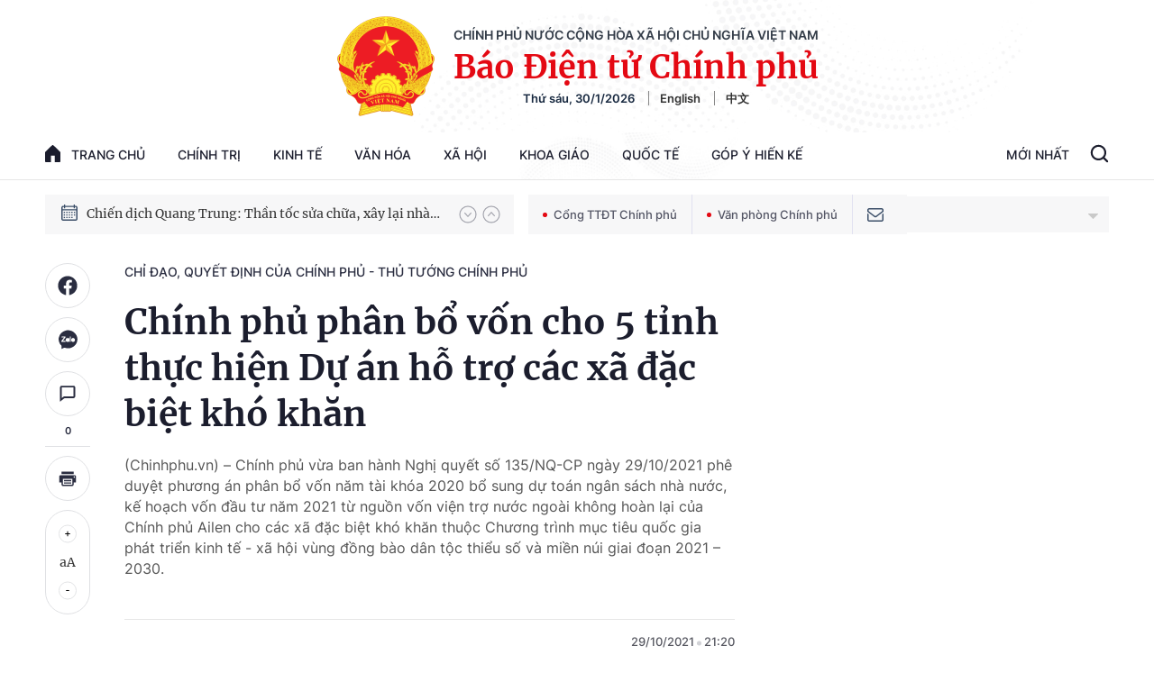

--- FILE ---
content_type: text/html; charset=utf-8
request_url: https://baochinhphu.vn/ajax/detail-bottom-box-1023.htm
body_size: 2147
content:

<div class="boxsamecate">
    
    <div class="detail__category">
        <div class="layout__title-page-bor">
            <span class="title-link">Bài viết cùng chuyên mục</span>
        </div>
        <div class="detail__category-content">
            <div class="box-stream" data-layout="1" data-key="keycd">
                    <div class="box-stream-item" data-id="102260130154448438">
                        <a class="box-stream-link-with-avatar" href="/sua-doi-mot-so-quy-dinh-ve-bao-ve-moi-truong-102260130154448438.htm" title="S&#x1EED;a &#x111;&#x1ED5;i m&#x1ED9;t s&#x1ED1; quy &#x111;&#x1ECB;nh v&#x1EC1; b&#x1EA3;o v&#x1EC7; m&#xF4;i tr&#x1B0;&#x1EDD;ng" data-id="102260130154448438">
                            <img data-type="avatar" src="https://bcp.cdnchinhphu.vn/zoom/299_156/334894974524682240/2026/1/30/cac-bien-phap-bao-ve-moi-truong-1-17697625698281407993855-0-100-516-926-crop-1769762637771120839932.jpg" alt="S&#x1EED;a &#x111;&#x1ED5;i m&#x1ED9;t s&#x1ED1; quy &#x111;&#x1ECB;nh v&#x1EC1; b&#x1EA3;o v&#x1EC7; m&#xF4;i tr&#x1B0;&#x1EDD;ng" width="260" height="156" data-width="260" data-height="156" class="box-stream-avatar">
                        </a>
                        <div class="box-stream-content">
                            <div>
                                <a data-type="title" data-linktype="newsdetail" data-id="102260130154448438" class="box-stream-link-title" data-newstype="0" href="/sua-doi-mot-so-quy-dinh-ve-bao-ve-moi-truong-102260130154448438.htm" title="S&#x1EED;a &#x111;&#x1ED5;i m&#x1ED9;t s&#x1ED1; quy &#x111;&#x1ECB;nh v&#x1EC1; b&#x1EA3;o v&#x1EC7; m&#xF4;i tr&#x1B0;&#x1EDD;ng">S&#x1EED;a &#x111;&#x1ED5;i m&#x1ED9;t s&#x1ED1; quy &#x111;&#x1ECB;nh v&#x1EC1; b&#x1EA3;o v&#x1EC7; m&#xF4;i tr&#x1B0;&#x1EDD;ng</a>
                            </div>
                        </div>
                    </div>
                    <div class="box-stream-item" data-id="102260130160955294">
                        <a class="box-stream-link-with-avatar" href="/cong-nhan-liet-si-va-cap-bang-to-quoc-ghi-cong-doi-voi-49-chien-si-biet-dong-sai-gon-gia-dinh-102260130160955294.htm" title="C&#xF4;ng nh&#x1EAD;n li&#x1EC7;t s&#x129; v&#xE0; c&#x1EA5;p B&#x1EB1;ng &#x201C;T&#x1ED5; qu&#x1ED1;c ghi c&#xF4;ng&#x201D; &#x111;&#x1ED1;i v&#x1EDB;i 49 chi&#x1EBF;n s&#x129; Bi&#x1EC7;t &#x111;&#x1ED9;ng S&#xE0;i G&#xF2;n - Gia &#x110;&#x1ECB;nh" data-id="102260130160955294">
                            <img data-type="avatar" src="https://bcp.cdnchinhphu.vn/zoom/299_156/334894974524682240/2026/1/30/bao-tang-5-1769763783608894163257-8-0-383-600-crop-1769763942201818414000.jpg" alt="C&#xF4;ng nh&#x1EAD;n li&#x1EC7;t s&#x129; v&#xE0; c&#x1EA5;p B&#x1EB1;ng &#x201C;T&#x1ED5; qu&#x1ED1;c ghi c&#xF4;ng&#x201D; &#x111;&#x1ED1;i v&#x1EDB;i 49 chi&#x1EBF;n s&#x129; Bi&#x1EC7;t &#x111;&#x1ED9;ng S&#xE0;i G&#xF2;n - Gia &#x110;&#x1ECB;nh" width="260" height="156" data-width="260" data-height="156" class="box-stream-avatar">
                        </a>
                        <div class="box-stream-content">
                            <div>
                                <a data-type="title" data-linktype="newsdetail" data-id="102260130160955294" class="box-stream-link-title" data-newstype="0" href="/cong-nhan-liet-si-va-cap-bang-to-quoc-ghi-cong-doi-voi-49-chien-si-biet-dong-sai-gon-gia-dinh-102260130160955294.htm" title="C&#xF4;ng nh&#x1EAD;n li&#x1EC7;t s&#x129; v&#xE0; c&#x1EA5;p B&#x1EB1;ng &#x201C;T&#x1ED5; qu&#x1ED1;c ghi c&#xF4;ng&#x201D; &#x111;&#x1ED1;i v&#x1EDB;i 49 chi&#x1EBF;n s&#x129; Bi&#x1EC7;t &#x111;&#x1ED9;ng S&#xE0;i G&#xF2;n - Gia &#x110;&#x1ECB;nh">C&#xF4;ng nh&#x1EAD;n li&#x1EC7;t s&#x129; v&#xE0; c&#x1EA5;p B&#x1EB1;ng &#x201C;T&#x1ED5; qu&#x1ED1;c ghi c&#xF4;ng&#x201D; &#x111;&#x1ED1;i v&#x1EDB;i 49 chi&#x1EBF;n s&#x129; Bi&#x1EC7;t &#x111;&#x1ED9;ng S&#xE0;i G&#xF2;n - Gia &#x110;&#x1ECB;nh</a>
                            </div>
                        </div>
                    </div>
                    <div class="box-stream-item" data-id="10226012916512523">
                        <a class="box-stream-link-with-avatar" href="/quy-dinh-ve-quan-ly-va-su-dung-quy-phong-chong-toi-pham-10226012916512523.htm" title="Quy &#x111;&#x1ECB;nh v&#x1EC1; qu&#x1EA3;n l&#xFD; v&#xE0; s&#x1EED; d&#x1EE5;ng Qu&#x1EF9; ph&#xF2;ng, ch&#x1ED1;ng t&#x1ED9;i ph&#x1EA1;m" data-id="10226012916512523">
                            <img data-type="avatar" src="https://bcp.cdnchinhphu.vn/zoom/299_156/334894974524682240/2026/1/29/photo-library-20250918105037-4a03bd89-0d67-46c6-9e66-0db9d13e1ecb-image-1769679563588446336742-0-19-450-739-crop-17696798938181830093690.jpg" alt="Quy &#x111;&#x1ECB;nh v&#x1EC1; qu&#x1EA3;n l&#xFD; v&#xE0; s&#x1EED; d&#x1EE5;ng Qu&#x1EF9; ph&#xF2;ng, ch&#x1ED1;ng t&#x1ED9;i ph&#x1EA1;m" width="260" height="156" data-width="260" data-height="156" class="box-stream-avatar">
                        </a>
                        <div class="box-stream-content">
                            <div>
                                <a data-type="title" data-linktype="newsdetail" data-id="10226012916512523" class="box-stream-link-title" data-newstype="0" href="/quy-dinh-ve-quan-ly-va-su-dung-quy-phong-chong-toi-pham-10226012916512523.htm" title="Quy &#x111;&#x1ECB;nh v&#x1EC1; qu&#x1EA3;n l&#xFD; v&#xE0; s&#x1EED; d&#x1EE5;ng Qu&#x1EF9; ph&#xF2;ng, ch&#x1ED1;ng t&#x1ED9;i ph&#x1EA1;m">Quy &#x111;&#x1ECB;nh v&#x1EC1; qu&#x1EA3;n l&#xFD; v&#xE0; s&#x1EED; d&#x1EE5;ng Qu&#x1EF9; ph&#xF2;ng, ch&#x1ED1;ng t&#x1ED9;i ph&#x1EA1;m</a>
                            </div>
                        </div>
                    </div>
                    <div class="box-stream-item" data-id="102260129163710174">
                        <a class="box-stream-link-with-avatar" href="/hoan-thien-du-an-luat-sua-doi-bo-sung-mot-so-dieu-cua-luat-cong-chung-102260129163710174.htm" title="Ho&#xE0;n thi&#x1EC7;n d&#x1EF1; &#xE1;n Lu&#x1EAD;t s&#x1EED;a &#x111;&#x1ED5;i, b&#x1ED5; sung m&#x1ED9;t s&#x1ED1; &#x111;i&#x1EC1;u c&#x1EE7;a Lu&#x1EAD;t C&#xF4;ng ch&#x1EE9;ng" data-id="102260129163710174">
                            <img data-type="avatar" src="https://bcp.cdnchinhphu.vn/zoom/299_156/334894974524682240/2026/1/29/congchung-17696791213041475057784-0-0-640-1024-crop-176967927411856113643.jpg" alt="Ho&#xE0;n thi&#x1EC7;n d&#x1EF1; &#xE1;n Lu&#x1EAD;t s&#x1EED;a &#x111;&#x1ED5;i, b&#x1ED5; sung m&#x1ED9;t s&#x1ED1; &#x111;i&#x1EC1;u c&#x1EE7;a Lu&#x1EAD;t C&#xF4;ng ch&#x1EE9;ng" width="260" height="156" data-width="260" data-height="156" class="box-stream-avatar">
                        </a>
                        <div class="box-stream-content">
                            <div>
                                <a data-type="title" data-linktype="newsdetail" data-id="102260129163710174" class="box-stream-link-title" data-newstype="0" href="/hoan-thien-du-an-luat-sua-doi-bo-sung-mot-so-dieu-cua-luat-cong-chung-102260129163710174.htm" title="Ho&#xE0;n thi&#x1EC7;n d&#x1EF1; &#xE1;n Lu&#x1EAD;t s&#x1EED;a &#x111;&#x1ED5;i, b&#x1ED5; sung m&#x1ED9;t s&#x1ED1; &#x111;i&#x1EC1;u c&#x1EE7;a Lu&#x1EAD;t C&#xF4;ng ch&#x1EE9;ng">Ho&#xE0;n thi&#x1EC7;n d&#x1EF1; &#xE1;n Lu&#x1EAD;t s&#x1EED;a &#x111;&#x1ED5;i, b&#x1ED5; sung m&#x1ED9;t s&#x1ED1; &#x111;i&#x1EC1;u c&#x1EE7;a Lu&#x1EAD;t C&#xF4;ng ch&#x1EE9;ng</a>
                            </div>
                        </div>
                    </div>
                    <div class="box-stream-item" data-id="102260129163323024">
                        <a class="box-stream-link-with-avatar" href="/quy-dinh-ve-to-chuc-hoat-dong-quy-dich-vu-vien-thong-cong-ich-viet-nam-102260129163323024.htm" title="Quy &#x111;&#x1ECB;nh v&#x1EC1; t&#x1ED5; ch&#x1EE9;c, ho&#x1EA1;t &#x111;&#x1ED9;ng Qu&#x1EF9; D&#x1ECB;ch v&#x1EE5; vi&#x1EC5;n th&#xF4;ng c&#xF4;ng &#xED;ch Vi&#x1EC7;t Nam" data-id="102260129163323024">
                            <img data-type="avatar" src="https://bcp.cdnchinhphu.vn/zoom/299_156/334894974524682240/2026/1/29/vien-thong-176967887318637732507.jpg" alt="Quy &#x111;&#x1ECB;nh v&#x1EC1; t&#x1ED5; ch&#x1EE9;c, ho&#x1EA1;t &#x111;&#x1ED9;ng Qu&#x1EF9; D&#x1ECB;ch v&#x1EE5; vi&#x1EC5;n th&#xF4;ng c&#xF4;ng &#xED;ch Vi&#x1EC7;t Nam" width="260" height="156" data-width="260" data-height="156" class="box-stream-avatar">
                        </a>
                        <div class="box-stream-content">
                            <div>
                                <a data-type="title" data-linktype="newsdetail" data-id="102260129163323024" class="box-stream-link-title" data-newstype="0" href="/quy-dinh-ve-to-chuc-hoat-dong-quy-dich-vu-vien-thong-cong-ich-viet-nam-102260129163323024.htm" title="Quy &#x111;&#x1ECB;nh v&#x1EC1; t&#x1ED5; ch&#x1EE9;c, ho&#x1EA1;t &#x111;&#x1ED9;ng Qu&#x1EF9; D&#x1ECB;ch v&#x1EE5; vi&#x1EC5;n th&#xF4;ng c&#xF4;ng &#xED;ch Vi&#x1EC7;t Nam">Quy &#x111;&#x1ECB;nh v&#x1EC1; t&#x1ED5; ch&#x1EE9;c, ho&#x1EA1;t &#x111;&#x1ED9;ng Qu&#x1EF9; D&#x1ECB;ch v&#x1EE5; vi&#x1EC5;n th&#xF4;ng c&#xF4;ng &#xED;ch Vi&#x1EC7;t Nam</a>
                            </div>
                        </div>
                    </div>
                    <div class="box-stream-item" data-id="102260129111636341">
                        <a class="box-stream-link-with-avatar" href="/trien-khai-thi-hanh-luat-giao-duc-dai-hoc-hieu-qua-tranh-lang-phi-102260129111636341.htm" title="Tri&#x1EC3;n khai thi h&#xE0;nh Lu&#x1EAD;t Gi&#xE1;o d&#x1EE5;c &#x111;&#x1EA1;i h&#x1ECD;c hi&#x1EC7;u qu&#x1EA3;, tr&#xE1;nh l&#xE3;ng ph&#xED;" data-id="102260129111636341">
                            <img data-type="avatar" src="https://bcp.cdnchinhphu.vn/zoom/299_156/334894974524682240/2026/1/29/dh1-17696723959831832629547-0-0-1200-1920-crop-176967243434034492257.jpg" alt="Tri&#x1EC3;n khai thi h&#xE0;nh Lu&#x1EAD;t Gi&#xE1;o d&#x1EE5;c &#x111;&#x1EA1;i h&#x1ECD;c hi&#x1EC7;u qu&#x1EA3;, tr&#xE1;nh l&#xE3;ng ph&#xED;" width="260" height="156" data-width="260" data-height="156" class="box-stream-avatar">
                        </a>
                        <div class="box-stream-content">
                            <div>
                                <a data-type="title" data-linktype="newsdetail" data-id="102260129111636341" class="box-stream-link-title" data-newstype="0" href="/trien-khai-thi-hanh-luat-giao-duc-dai-hoc-hieu-qua-tranh-lang-phi-102260129111636341.htm" title="Tri&#x1EC3;n khai thi h&#xE0;nh Lu&#x1EAD;t Gi&#xE1;o d&#x1EE5;c &#x111;&#x1EA1;i h&#x1ECD;c hi&#x1EC7;u qu&#x1EA3;, tr&#xE1;nh l&#xE3;ng ph&#xED;">Tri&#x1EC3;n khai thi h&#xE0;nh Lu&#x1EAD;t Gi&#xE1;o d&#x1EE5;c &#x111;&#x1EA1;i h&#x1ECD;c hi&#x1EC7;u qu&#x1EA3;, tr&#xE1;nh l&#xE3;ng ph&#xED;</a>
                            </div>
                        </div>
                    </div>
            </div>
        </div>
    </div>

</div>
<div class="detail__category">
    <div class="layout__title-page-bor">
        <span class="title-link">Đọc thêm</span>
    </div>
    <div class="detail__category-content">
        <div class="box-stream timeline" data-layout="2" data-key="keycd">
            <div class="box-stream-middle timeline_list" id="append">
            </div>
            <div class="layout__loading_item">
                <div class="box-stream-link-with-avatar news-image-load loading__animation ">
                </div>
                <div class="box-stream-content">
                    <p class="box-stream-link-title news-title-load loading__animation"></p>
                    <p class="box-stream-sapo news-sapo-load loading__animation"></p>
                </div>
            </div>
            <div class="loadmore list__viewmore">
                <a href="javascript:;" title="Xem thêm" class="btn">
                    HIỂN THỊ THÊM BÀI
                </a>
            </div>
            <input type="hidden" name="case" id="case" value="list" />
        </div>
    </div>
</div>
<script nonce="sclotusinnline" type="text/javascript">
    (runinit = window.runinit || []).push(function () {
        $(document).ready(function () {
            var excluId = [];
            if ($('.boxsamecate .box-stream[data-layout="1"] .box-stream-item').length > 0) {
                $('.boxsamecate .box-stream[data-layout="1"] .box-stream-item').each(function () {
                    excluId.push($(this).attr('data-id'));
                });
            }
            timeline.pageIndex = 1;
            timeline.handleIds = excluId;
            timeline.zId = parseInt($('#hdZoneId').val());
            timeline.url = '/timelinelist/{0}/{1}.htm?pagedetail=1'
            timeline.init();
        });
    });
</script><!--u: 1/30/2026 11:48:18 PM-->